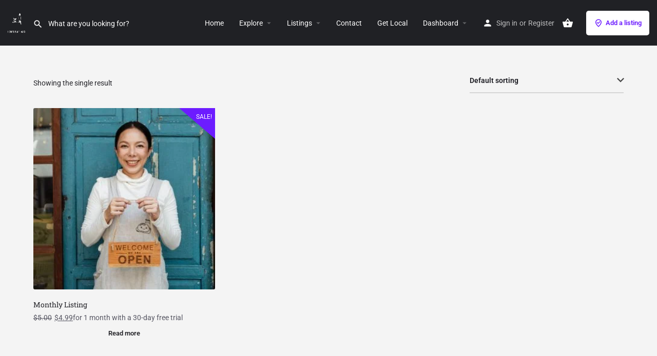

--- FILE ---
content_type: text/html; charset=utf-8
request_url: https://www.google.com/recaptcha/api2/aframe
body_size: 268
content:
<!DOCTYPE HTML><html><head><meta http-equiv="content-type" content="text/html; charset=UTF-8"></head><body><script nonce="xCqwRzxehdacHmWAWFBJMA">/** Anti-fraud and anti-abuse applications only. See google.com/recaptcha */ try{var clients={'sodar':'https://pagead2.googlesyndication.com/pagead/sodar?'};window.addEventListener("message",function(a){try{if(a.source===window.parent){var b=JSON.parse(a.data);var c=clients[b['id']];if(c){var d=document.createElement('img');d.src=c+b['params']+'&rc='+(localStorage.getItem("rc::a")?sessionStorage.getItem("rc::b"):"");window.document.body.appendChild(d);sessionStorage.setItem("rc::e",parseInt(sessionStorage.getItem("rc::e")||0)+1);localStorage.setItem("rc::h",'1769272323894');}}}catch(b){}});window.parent.postMessage("_grecaptcha_ready", "*");}catch(b){}</script></body></html>